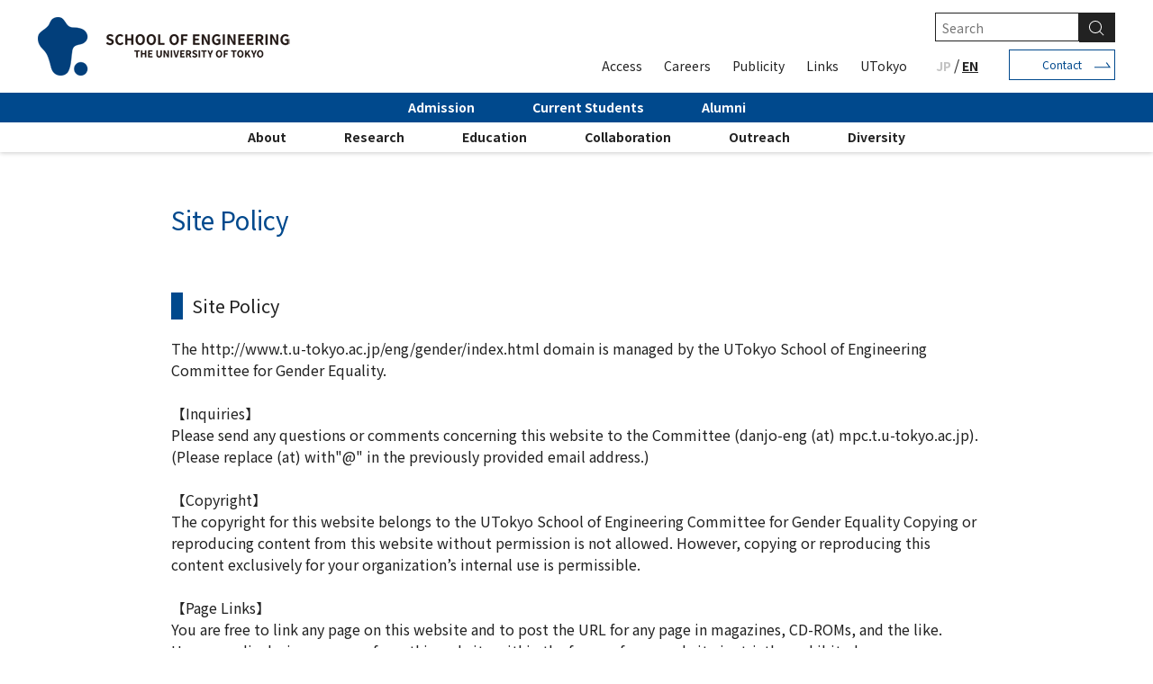

--- FILE ---
content_type: text/html; charset=UTF-8
request_url: https://www.t.u-tokyo.ac.jp/en/soe/diversity/gender/gpolicy
body_size: 5429
content:
<!doctype html><html lang="en"><head>  <meta name="google-site-verification" content="LwAvtJH7_Ev1pfhD7TeaLh30zJFHPTxpLwJPfM33XR0">  <meta charset="utf-8">  <meta http-equiv="X-UA-Compatible" content="IE=edge">  <meta name="description" content="">  <meta property="og:site_name" content="東京大学大学院工学系研究科・工学部">  <!-- <link rel="icon" type="image/png" href="https://www.t.u-tokyo.ac.jp/hubfs/favi-foe-1.png">  <link rel="apple-touch-icon" href="https://www.t.u-tokyo.ac.jp/hubfs/favi-foe-1.png"> -->  <!-- <link rel="icon" type="image/png" href="https://www.t.u-tokyo.ac.jp/hubfs/img/logo/icon/soe-.png">  <link rel="apple-touch-icon" href="https://www.t.u-tokyo.ac.jp/hubfs/img/logo/icon/soe-.png">  -->   <!-- 20221207 ブラウザトップタイトルバー に”| UTokyo-Eng”を追加 -->  <meta name="format-detection" content="telephone=no">  <title>Site Policy | UTokyo-Eng </title>  <!-- 20221207 ブラウザトップタイトルバー に”| UTokyo-Eng”を追加 -->   <link rel="preconnect" href="//fonts.googleapis.com">  <link rel="preconnect" href="//fonts.gstatic.com" crossorigin>  <link href="//fonts.googleapis.com/css2?family=Noto+Sans+JP:wght@100;400;500;700&amp;display=swap" rel="stylesheet">  <link href="//fonts.googleapis.com/css2?family=Lato:ital,wght@0,400;0,700;1,900&amp;display=swap" rel="stylesheet">  <link rel="stylesheet" href="https://www.t.u-tokyo.ac.jp/hubfs/hub_generated/template_assets/1/62252043681/1768369761878/template_reset.min.css" as="style">  <link rel="stylesheet" href="https://www.t.u-tokyo.ac.jp/hubfs/hub_generated/template_assets/1/64274524082/1768369767221/template_helpers.min.css" as="style">  <link rel="stylesheet" href="">  <link rel="stylesheet" href="//cdn.jsdelivr.net/npm/@splidejs/splide@3.6.9/dist/css/splide-core.min.css">  <link rel="stylesheet" href="https://www.t.u-tokyo.ac.jp/hubfs/hub_generated/template_assets/1/62250031513/1768369751868/template_style.min.css" as="style">  <link rel="stylesheet" href="https://www.t.u-tokyo.ac.jp/hubfs/hub_generated/template_assets/1/62250031513/1768369751868/template_style.min.css">     <link rel="stylesheet" href="https://www.t.u-tokyo.ac.jp/hubfs/hub_generated/template_assets/1/62422494246/1768369759275/template_soe.css">     <meta name="viewport" content="width=device-width, initial-scale=1">     <meta property="og:description" content="">  <meta property="og:title" content="Site Policy">  <meta name="twitter:description" content="">  <meta name="twitter:title" content="Site Policy">         <style> a.cta_button{-moz-box-sizing:content-box !important;-webkit-box-sizing:content-box !important;box-sizing:content-box !important;vertical-align:middle}.hs-breadcrumb-menu{list-style-type:none;margin:0px 0px 0px 0px;padding:0px 0px 0px 0px}.hs-breadcrumb-menu-item{float:left;padding:10px 0px 10px 10px}.hs-breadcrumb-menu-divider:before{content:'›';padding-left:10px}.hs-featured-image-link{border:0}.hs-featured-image{float:right;margin:0 0 20px 20px;max-width:50%}@media (max-width: 568px){.hs-featured-image{float:none;margin:0;width:100%;max-width:100%}}.hs-screen-reader-text{clip:rect(1px, 1px, 1px, 1px);height:1px;overflow:hidden;position:absolute !important;width:1px} </style>  <style><!-- Missing Template at Path: 'todai-feo-corp/templates/partials/components/bl_crossTable/style.css' --></style>        <!-- Added by GoogleTagManager integration --> <script> var _hsp = window._hsp = window._hsp || []; window.dataLayer = window.dataLayer || []; function gtag(){dataLayer.push(arguments);}  var useGoogleConsentModeV2 = true; var waitForUpdateMillis = 1000;    var hsLoadGtm = function loadGtm() {  if(window._hsGtmLoadOnce) {  return;  }   if (useGoogleConsentModeV2) {   gtag('set','developer_id.dZTQ1Zm',true);   gtag('consent', 'default', {  'ad_storage': 'denied',  'analytics_storage': 'denied',  'ad_user_data': 'denied',  'ad_personalization': 'denied',  'wait_for_update': waitForUpdateMillis  });   _hsp.push(['useGoogleConsentModeV2'])  }   (function(w,d,s,l,i){w[l]=w[l]||[];w[l].push({'gtm.start':  new Date().getTime(),event:'gtm.js'});var f=d.getElementsByTagName(s)[0],  j=d.createElement(s),dl=l!='dataLayer'?'&l='+l:'';j.async=true;j.src=  'https://www.googletagmanager.com/gtm.js?id='+i+dl;f.parentNode.insertBefore(j,f);  })(window,document,'script','dataLayer','GTM-M848WV3');   window._hsGtmLoadOnce = true; };  _hsp.push(['addPrivacyConsentListener', function(consent){  if(consent.allowed || (consent.categories && consent.categories.analytics)){  hsLoadGtm();  } }]);  </script>  <!-- /Added by GoogleTagManager integration -->   <link rel="canonical" href="https://www.t.u-tokyo.ac.jp/en/soe/diversity/gender/gpolicy">  <script type="application/ld+json"> {  "@context": "https://schema.org",  "@type": "WebSite",  "name": "東京大学大学院工学系研究科",  "url": "https://www.t.u-tokyo.ac.jp/" } </script> <script type="application/ld+json"> {  "@context": "https://schema.org",  "@type": "Organization",  "name": "東京大学大学院工学系研究科",  "url": "https://www.t.u-tokyo.ac.jp/",  "logo": "https://www.t.u-tokyo.ac.jp/hubfs/img/logo/logo_soe_01.svg" } </script> <meta property="og:url" content="https://www.t.u-tokyo.ac.jp/en/soe/diversity/gender/gpolicy"> <meta name="twitter:card" content="summary"> <meta http-equiv="content-language" content="en"> <link rel="alternate" hreflang="en" href="https://www.t.u-tokyo.ac.jp/en/soe/diversity/gender/gpolicy"> <link rel="alternate" hreflang="ja" href="https://www.t.u-tokyo.ac.jp/soe/diversity/gender/gpolicy">      <meta property="og:image" content="https://www.t.u-tokyo.ac.jp/hubfs/common/eng_og.jpeg">  <meta name="twitter:image" content="https://www.t.u-tokyo.ac.jp/hubfs/common/eng_og.jpeg"><meta name="generator" content="HubSpot"></head><body class="en">
<!--  Added by GoogleTagManager integration -->
<noscript><iframe src="https://www.googletagmanager.com/ns.html?id=GTM-M848WV3" height="0" width="0" style="display:none;visibility:hidden"></iframe></noscript>

<!-- /Added by GoogleTagManager integration -->

<!--URL:https://www.t.u-tokyo.ac.jp/en/soe/diversity/gender/gpolicy-->
  
  <div data-global-resource-path="todai-feo-corp/templates/partials/header_soe.html"><header id="header" class="header header_google_search">
  <div class="header_top">
    <div class="header_inner">
      <div class="header_logo">
        <div id="hs_cos_wrapper_header_logo" class="hs_cos_wrapper hs_cos_wrapper_widget hs_cos_wrapper_type_module widget-type-logo" style="" data-hs-cos-general-type="widget" data-hs-cos-type="module">
  






















  
  <span id="hs_cos_wrapper_header_logo_hs_logo_widget" class="hs_cos_wrapper hs_cos_wrapper_widget hs_cos_wrapper_type_logo" style="" data-hs-cos-general-type="widget" data-hs-cos-type="logo"><a href="/en/soe" id="hs-link-header_logo_hs_logo_widget" style="border-width:0px;border:0px;"><img src="https://www.t.u-tokyo.ac.jp/hs-fs/hubfs/img/logo/logo_soe02.png?width=280&amp;height=65&amp;name=logo_soe02.png" class="hs-image-widget " height="65" style="height: auto;width:280px;border-width:0px;border:0px;" width="280" alt="School of Engineering, UTokyo" title="School of Engineering, UTokyo" srcset="https://www.t.u-tokyo.ac.jp/hs-fs/hubfs/img/logo/logo_soe02.png?width=140&amp;height=33&amp;name=logo_soe02.png 140w, https://www.t.u-tokyo.ac.jp/hs-fs/hubfs/img/logo/logo_soe02.png?width=280&amp;height=65&amp;name=logo_soe02.png 280w, https://www.t.u-tokyo.ac.jp/hs-fs/hubfs/img/logo/logo_soe02.png?width=420&amp;height=98&amp;name=logo_soe02.png 420w, https://www.t.u-tokyo.ac.jp/hs-fs/hubfs/img/logo/logo_soe02.png?width=560&amp;height=130&amp;name=logo_soe02.png 560w, https://www.t.u-tokyo.ac.jp/hs-fs/hubfs/img/logo/logo_soe02.png?width=700&amp;height=163&amp;name=logo_soe02.png 700w, https://www.t.u-tokyo.ac.jp/hs-fs/hubfs/img/logo/logo_soe02.png?width=840&amp;height=195&amp;name=logo_soe02.png 840w" sizes="(max-width: 280px) 100vw, 280px"></a></span>
</div>
      </div>
      <div>
        <div class="header_search">
          <script async src="https://cse.google.com/cse.js?cx=a09f1e9499c7ae774">
          </script>
          <div class="gcse-searchbox-only"></div>
        </div>
        <div class="header_top_inner_bottom">
          <nav class="header_nav01">
            <span id="hs_cos_wrapper_soe_header_01" class="hs_cos_wrapper hs_cos_wrapper_widget hs_cos_wrapper_type_menu" style="" data-hs-cos-general-type="widget" data-hs-cos-type="menu"><div id="hs_menu_wrapper_soe_header_01" class="hs-menu-wrapper active-branch no-flyouts hs-menu-flow-horizontal" role="navigation" data-sitemap-name="header" data-menu-id="65466155074" aria-label="Navigation Menu">
 <ul role="menu">
  <li class="hs-menu-item hs-menu-depth-1" role="none"><a href="https://www.t.u-tokyo.ac.jp/en/soe/access" role="menuitem">Access</a></li>
  <li class="hs-menu-item hs-menu-depth-1" role="none"><a href="https://www.t.u-tokyo.ac.jp/en/recruit" role="menuitem">Careers</a></li>
  <li class="hs-menu-item hs-menu-depth-1" role="none"><a href="https://www.t.u-tokyo.ac.jp/en/soe/public-relations" role="menuitem">Publicity</a></li>
  <li class="hs-menu-item hs-menu-depth-1" role="none"><a href="https://www.t.u-tokyo.ac.jp/en/soe/link" role="menuitem">Links</a></li>
  <li class="hs-menu-item hs-menu-depth-1" role="none"><a href="https://www.u-tokyo.ac.jp/en/index.html" role="menuitem" target="_blank" rel="noopener">UTokyo</a></li>
 </ul>
</div></span>
          </nav>

           


            <div class="lang_wrapper">
              
                 <a href="https://www.t.u-tokyo.ac.jp/en/soe/diversity/gender/gpolicy?hsLang=ja">JP</a>
                <span>/</span>
                <p>EN</p> 
              
            </div>
          


          
          <a href="/en/contact" class="btn header_btn">Contact</a>
          
          


          <div id="js-nav_toggle" class="nav_toggle">
            <div class="btn-trigger" id="btn01">
              <span></span>
              <span></span>
              <span></span>
            </div>
          </div>
        </div>
      </div>
    </div>
  </div>

  <div class="header_middle">
    <div class="header_inner">
      <nav class="header_nav02">
        <span id="hs_cos_wrapper_soe_header_02" class="hs_cos_wrapper hs_cos_wrapper_widget hs_cos_wrapper_type_menu" style="" data-hs-cos-general-type="widget" data-hs-cos-type="menu"><div id="hs_menu_wrapper_soe_header_02" class="hs-menu-wrapper active-branch no-flyouts hs-menu-flow-horizontal" role="navigation" data-sitemap-name="header" data-menu-id="65463962720" aria-label="Navigation Menu">
 <ul role="menu">
  <li class="hs-menu-item hs-menu-depth-1" role="none"><a href="https://www.t.u-tokyo.ac.jp/en/soe/admission" role="menuitem">Admission</a></li>
  <li class="hs-menu-item hs-menu-depth-1" role="none"><a href="https://www.t.u-tokyo.ac.jp/en/soe/for-utstdnt" role="menuitem">Current Students</a></li>
  <li class="hs-menu-item hs-menu-depth-1" role="none"><a href="https://www.t.u-tokyo.ac.jp/en/soe/for-alumni" role="menuitem">Alumni</a></li>
 </ul>
</div></span>
      </nav>
    </div>
  </div>

  <div class="header_bottom">
    <div class="header_inner">
      <nav class="header_nav03">
        <span id="hs_cos_wrapper_soe_header_03" class="hs_cos_wrapper hs_cos_wrapper_widget hs_cos_wrapper_type_menu" style="" data-hs-cos-general-type="widget" data-hs-cos-type="menu"><div id="hs_menu_wrapper_soe_header_03" class="hs-menu-wrapper active-branch no-flyouts hs-menu-flow-horizontal" role="navigation" data-sitemap-name="header" data-menu-id="65464402027" aria-label="Navigation Menu">
 <ul role="menu">
  <li class="hs-menu-item hs-menu-depth-1" role="none"><a href="https://www.t.u-tokyo.ac.jp/en/soe/about_eng" role="menuitem">About</a></li>
  <li class="hs-menu-item hs-menu-depth-1" role="none"><a href="https://www.t.u-tokyo.ac.jp/en/soe/research" role="menuitem">Research</a></li>
  <li class="hs-menu-item hs-menu-depth-1" role="none"><a href="https://www.t.u-tokyo.ac.jp/en/soe/education" role="menuitem">Education</a></li>
  <li class="hs-menu-item hs-menu-depth-1" role="none"><a href="https://www.t.u-tokyo.ac.jp/en/soe/cooperation-eng" role="menuitem">Collaboration</a></li>
  <li class="hs-menu-item hs-menu-depth-1" role="none"><a href="https://www.t.u-tokyo.ac.jp/en/soe/activity/outreach" role="menuitem">Outreach</a></li>
  <li class="hs-menu-item hs-menu-depth-1" role="none"><a href="https://www.t.u-tokyo.ac.jp/en/soe/diversity" role="menuitem">Diversity</a></li>
 </ul>
</div></span>
      </nav>
    </div>
  </div>

  <div class="sp_header_nav">
    <nav class="sp_header_nav02">
      <span id="hs_cos_wrapper_soe_header_02" class="hs_cos_wrapper hs_cos_wrapper_widget hs_cos_wrapper_type_menu" style="" data-hs-cos-general-type="widget" data-hs-cos-type="menu"><div id="hs_menu_wrapper_soe_header_02" class="hs-menu-wrapper active-branch no-flyouts hs-menu-flow-horizontal" role="navigation" data-sitemap-name="header" data-menu-id="65463962720" aria-label="Navigation Menu">
 <ul role="menu">
  <li class="hs-menu-item hs-menu-depth-1" role="none"><a href="https://www.t.u-tokyo.ac.jp/en/soe/admission" role="menuitem">Admission</a></li>
  <li class="hs-menu-item hs-menu-depth-1" role="none"><a href="https://www.t.u-tokyo.ac.jp/en/soe/for-utstdnt" role="menuitem">Current Students</a></li>
  <li class="hs-menu-item hs-menu-depth-1" role="none"><a href="https://www.t.u-tokyo.ac.jp/en/soe/for-alumni" role="menuitem">Alumni</a></li>
 </ul>
</div></span>
    </nav>
    <nav class="sp_header_nav03">
      <span id="hs_cos_wrapper_soe_header_03" class="hs_cos_wrapper hs_cos_wrapper_widget hs_cos_wrapper_type_menu" style="" data-hs-cos-general-type="widget" data-hs-cos-type="menu"><div id="hs_menu_wrapper_soe_header_03" class="hs-menu-wrapper active-branch no-flyouts hs-menu-flow-horizontal" role="navigation" data-sitemap-name="header" data-menu-id="65464402027" aria-label="Navigation Menu">
 <ul role="menu">
  <li class="hs-menu-item hs-menu-depth-1" role="none"><a href="https://www.t.u-tokyo.ac.jp/en/soe/about_eng" role="menuitem">About</a></li>
  <li class="hs-menu-item hs-menu-depth-1" role="none"><a href="https://www.t.u-tokyo.ac.jp/en/soe/research" role="menuitem">Research</a></li>
  <li class="hs-menu-item hs-menu-depth-1" role="none"><a href="https://www.t.u-tokyo.ac.jp/en/soe/education" role="menuitem">Education</a></li>
  <li class="hs-menu-item hs-menu-depth-1" role="none"><a href="https://www.t.u-tokyo.ac.jp/en/soe/cooperation-eng" role="menuitem">Collaboration</a></li>
  <li class="hs-menu-item hs-menu-depth-1" role="none"><a href="https://www.t.u-tokyo.ac.jp/en/soe/activity/outreach" role="menuitem">Outreach</a></li>
  <li class="hs-menu-item hs-menu-depth-1" role="none"><a href="https://www.t.u-tokyo.ac.jp/en/soe/diversity" role="menuitem">Diversity</a></li>
 </ul>
</div></span>
    </nav>
    <nav class="sp_header_nav04">
      <span id="hs_cos_wrapper_soe_header_01" class="hs_cos_wrapper hs_cos_wrapper_widget hs_cos_wrapper_type_menu" style="" data-hs-cos-general-type="widget" data-hs-cos-type="menu"><div id="hs_menu_wrapper_soe_header_01" class="hs-menu-wrapper active-branch no-flyouts hs-menu-flow-horizontal" role="navigation" data-sitemap-name="header" data-menu-id="65466155074" aria-label="Navigation Menu">
 <ul role="menu">
  <li class="hs-menu-item hs-menu-depth-1" role="none"><a href="https://www.t.u-tokyo.ac.jp/en/soe/access" role="menuitem">Access</a></li>
  <li class="hs-menu-item hs-menu-depth-1" role="none"><a href="https://www.t.u-tokyo.ac.jp/en/recruit" role="menuitem">Careers</a></li>
  <li class="hs-menu-item hs-menu-depth-1" role="none"><a href="https://www.t.u-tokyo.ac.jp/en/soe/public-relations" role="menuitem">Publicity</a></li>
  <li class="hs-menu-item hs-menu-depth-1" role="none"><a href="https://www.t.u-tokyo.ac.jp/en/soe/link" role="menuitem">Links</a></li>
  <li class="hs-menu-item hs-menu-depth-1" role="none"><a href="https://www.u-tokyo.ac.jp/en/index.html" role="menuitem" target="_blank" rel="noopener">UTokyo</a></li>
 </ul>
</div></span>
    </nav>
    <div class="official">
      <a href="https://www.u-tokyo.ac.jp/ja/index.html" target="_blank">東京大学</a>
    </div>
    
    
      <div class="lang_wrapper">
        
        <a href="https://www.t.u-tokyo.ac.jp/en/soe/diversity/gender/gpolicy?hsLang=ja">JP</a>
          <span>/</span>
         <p>EN</p> 
         
      </div>
     

    
      
      <a href="/en/contact" class="btn header_btn">Contact</a>
      
    
    <div class="header_search">
      <div class="gcse-searchbox-only"></div>
    </div>
  </div>
</header></div>
  

  <main class="mainContents"><div id="commonPage">
    <div class="ly_cont">
      <h2 class="el_lv2Heading hp_mt60 md_mt40">Site Policy</h2><div class="container-fluid">
<div class="row-fluid-wrapper">
<div class="row-fluid">
<div class="span12 widget-span widget-type-cell " style="" data-widget-type="cell" data-x="0" data-w="12">

<div class="row-fluid-wrapper row-depth-1 row-number-1 dnd-section">
<div class="row-fluid ">
<div class="span12 widget-span widget-type-custom_widget dnd-module" style="" data-widget-type="custom_widget" data-x="0" data-w="12">
<div id="hs_cos_wrapper_widget_1643119156541" class="hs_cos_wrapper hs_cos_wrapper_widget hs_cos_wrapper_type_module" style="" data-hs-cos-general-type="widget" data-hs-cos-type="module"><h3 class="el_lv3Heading hp_mt60 md_mt40"> Site Policy </h3></div>

</div><!--end widget-span -->
</div><!--end row-->
</div><!--end row-wrapper -->

<div class="row-fluid-wrapper row-depth-1 row-number-2 dnd-section">
<div class="row-fluid ">
<div class="span12 widget-span widget-type-cell dnd-column" style="" data-widget-type="cell" data-x="0" data-w="12">

<div class="row-fluid-wrapper row-depth-1 row-number-3 dnd-row">
<div class="row-fluid ">
<div class="span12 widget-span widget-type-custom_widget dnd-module" style="" data-widget-type="custom_widget" data-x="0" data-w="12">
<div id="hs_cos_wrapper_widget_1643121379506" class="hs_cos_wrapper hs_cos_wrapper_widget hs_cos_wrapper_type_module" style="" data-hs-cos-general-type="widget" data-hs-cos-type="module"><div class="bl_wysiwyg hp_mt20 md_mt20"><p xmlns="">The http://www.t.u-tokyo.ac.jp/eng/gender/index.html domain is managed by the UTokyo School of Engineering Committee for Gender Equality.</p><p xmlns="">&nbsp;</p><p xmlns="">【Inquiries】<br>Please send any questions or comments concerning this website to the Committee (danjo-eng (at) mpc.t.u-tokyo.ac.jp). (Please replace (at) with"@" in the previously provided email address.)</p><p xmlns="">&nbsp;</p><p xmlns="">【Copyright】<br>The copyright for this website belongs to the UTokyo School of Engineering Committee for Gender Equality Copying or reproducing content from this website without permission is not allowed. However, copying or reproducing this content exclusively for your organization’s internal use is permissible.</p><p xmlns="">&nbsp;</p><p xmlns="">【Page Links】<br>You are free to link any page on this website and to post the URL for any page in magazines, CD-ROMs, and the like. However, displaying any page from this website within the frame of your website is strictly prohibited.</p><p xmlns="">&nbsp;</p><p xmlns="">【External Links】<br>The University of Tokyo is not responsible for the content of external links on this website. Furthermore, we do not accept requests to post external links on this website.</p></div> <!-- /.bl_wysiwyg --></div>

</div><!--end widget-span -->
</div><!--end row-->
</div><!--end row-wrapper -->

</div><!--end widget-span -->
</div><!--end row-->
</div><!--end row-wrapper -->

<div class="row-fluid-wrapper row-depth-1 row-number-4 dnd-section">
<div class="row-fluid ">
<div class="span12 widget-span widget-type-cell dnd-column" style="" data-widget-type="cell" data-x="0" data-w="12">

<div class="row-fluid-wrapper row-depth-1 row-number-5 dnd-row">
<div class="row-fluid ">
<div class="span12 widget-span widget-type-custom_widget dnd-module" style="" data-widget-type="custom_widget" data-x="0" data-w="12">
<div id="hs_cos_wrapper_widget_1643118966062" class="hs_cos_wrapper hs_cos_wrapper_widget hs_cos_wrapper_type_module" style="" data-hs-cos-general-type="widget" data-hs-cos-type="module"><h3 class="el_lv3Heading hp_mt20 md_mt20"> Index </h3></div>

</div><!--end widget-span -->
</div><!--end row-->
</div><!--end row-wrapper -->

</div><!--end widget-span -->
</div><!--end row-->
</div><!--end row-wrapper -->

<div class="row-fluid-wrapper row-depth-1 row-number-6 dnd-section">
<div class="row-fluid ">
<div class="span12 widget-span widget-type-cell dnd-column" style="" data-widget-type="cell" data-x="0" data-w="12">

<div class="row-fluid-wrapper row-depth-1 row-number-7 dnd-row">
<div class="row-fluid ">
<div class="span12 widget-span widget-type-custom_widget dnd-module" style="" data-widget-type="custom_widget" data-x="0" data-w="12">
<div id="hs_cos_wrapper_widget_1643841327225" class="hs_cos_wrapper hs_cos_wrapper_widget hs_cos_wrapper_type_module" style="" data-hs-cos-general-type="widget" data-hs-cos-type="module"><div class="mod_linklistbtn hp_mt20 md_mt20">
  <ul class="mod_linklistbtnList">
    
    <li class="mod_linklistbtnList-item">
      <a href="https://www.t.u-tokyo.ac.jp/en/soe/diversity/gender">Committee for the Gender Equality</a>
    </li>
    
    <li class="mod_linklistbtnList-item">
      <a href="https://www.t.u-tokyo.ac.jp/en/soe/diversity/gender/g-activity">Committee Activities</a>
    </li>
    
    <li class="mod_linklistbtnList-item">
      <a href="https://www.t.u-tokyo.ac.jp/en/soe/diversity/gender/gmember">Committee Members</a>
    </li>
    
    <li class="mod_linklistbtnList-item">
      <a href="https://www.t.u-tokyo.ac.jp/en/soe/diversity/gender/g-event">News &amp; Events</a>
    </li>
    
    <li class="mod_linklistbtnList-item">
      <a href="https://www.t.u-tokyo.ac.jp/en/soe/diversity/gender/g-news">For Female Junior and High-school Students</a>
    </li>
    
    <li class="mod_linklistbtnList-item">
      <a href="https://www.t.u-tokyo.ac.jp/en/soe/diversity/gender/g-pickup">Women in Engineering</a>
    </li>
    
    <li class="mod_linklistbtnList-item">
      <a href="https://www.t.u-tokyo.ac.jp/en/soe/diversity/gender/g-researcher">Researcher Support</a>
    </li>
    
    <li class="mod_linklistbtnList-item">
      <a href="https://www.t.u-tokyo.ac.jp/en/soe/diversity/gender/g-life">Life Event Support</a>
    </li>
    
    <li class="mod_linklistbtnList-item">
      <a href="https://www.t.u-tokyo.ac.jp/en/soe/diversity/gender/g-harassment">Harassment Consultation</a>
    </li>
    
  </ul>
</div></div>

</div><!--end widget-span -->
</div><!--end row-->
</div><!--end row-wrapper -->

</div><!--end widget-span -->
</div><!--end row-->
</div><!--end row-wrapper -->

</div><!--end widget-span -->
</div>
</div>
</div></div>
  </div>

  
  <div id="hs_cos_wrapper_module_16472263845043" class="hs_cos_wrapper hs_cos_wrapper_widget hs_cos_wrapper_type_module" style="" data-hs-cos-general-type="widget" data-hs-cos-type="module"><section class="section top_links">
  <div class="section_inner">
    <div class="section_title">
      <h2>LINKS</h2>
      <span>-</span>
    </div>

    <ul class="links_list">
      
      <li class="links_list_item"><a href="https://www.cerpo.t.u-tokyo.ac.jp/">
        
        <picture class="links_list_image">
          <img src="https://www.t.u-tokyo.ac.jp/hubfs/cepro.png" alt="" target="_blank">
        </picture>
        
        Corporate &amp; External Relations Planning Office
      </a></li>
      
      <li class="links_list_item"><a href="https://ut-ttime.net/">
        
        <picture class="links_list_image">
          <img src="https://www.t.u-tokyo.ac.jp/hubfs/ttime.png" alt="" target="_blank">
        </picture>
        
        <span style="font-size:0.7em">Site for Public relations activities by students of the Faculty of Engineering
      </span></a></li>
      
      <li class="links_list_item"><a href="https://park.itc.u-tokyo.ac.jp/createthefuture/">
        
        CREATE THE FUTURE<br><span style="font-size:0.7em">Young Researchers at School of Engineering Talk about Impulses and the Future!
      </span></a></li>
      
      <li class="links_list_item"><a href="https://iacollabedu.t.u-tokyo.ac.jp/">
        
        <picture class="links_list_image">
          <img src="https://www.t.u-tokyo.ac.jp/hubfs/soe.png" alt="" target="_blank">
        </picture>
        
        SOE, UTOKYO INDUSTORY - ACADEMIA EDUCATION
      </a></li>
      
    </ul>
  </div>
</section></div>
  </main>

  
  <div data-global-resource-path="todai-feo-corp/templates/partials/footer_soe.html"><footer id="footer" class="footer">
  <div class="footer_top">
    <div class="footer_inner">
      <div class="footer_block">
        <div class="footer_logo">
          <div id="hs_cos_wrapper_footer_logo" class="hs_cos_wrapper hs_cos_wrapper_widget hs_cos_wrapper_type_module widget-type-logo" style="" data-hs-cos-general-type="widget" data-hs-cos-type="module">
  






















  
  <span id="hs_cos_wrapper_footer_logo_hs_logo_widget" class="hs_cos_wrapper hs_cos_wrapper_widget hs_cos_wrapper_type_logo" style="" data-hs-cos-general-type="widget" data-hs-cos-type="logo"><a href="https://www.u-tokyo.ac.jp/en/index.html" target="_blank" id="hs-link-footer_logo_hs_logo_widget" rel="noopener" style="border-width:0px;border:0px;"><img src="https://www.t.u-tokyo.ac.jp/hs-fs/hubfs/img/logo/toudaiLogo.png?width=180&amp;height=47&amp;name=toudaiLogo.png" class="hs-image-widget " height="47" style="height: auto;width:180px;border-width:0px;border:0px;" width="180" alt="東京大学｜The University Of Tokyo" title="東京大学｜The University Of Tokyo" srcset="https://www.t.u-tokyo.ac.jp/hs-fs/hubfs/img/logo/toudaiLogo.png?width=90&amp;height=24&amp;name=toudaiLogo.png 90w, https://www.t.u-tokyo.ac.jp/hs-fs/hubfs/img/logo/toudaiLogo.png?width=180&amp;height=47&amp;name=toudaiLogo.png 180w, https://www.t.u-tokyo.ac.jp/hs-fs/hubfs/img/logo/toudaiLogo.png?width=270&amp;height=71&amp;name=toudaiLogo.png 270w, https://www.t.u-tokyo.ac.jp/hs-fs/hubfs/img/logo/toudaiLogo.png?width=360&amp;height=94&amp;name=toudaiLogo.png 360w, https://www.t.u-tokyo.ac.jp/hs-fs/hubfs/img/logo/toudaiLogo.png?width=450&amp;height=118&amp;name=toudaiLogo.png 450w, https://www.t.u-tokyo.ac.jp/hs-fs/hubfs/img/logo/toudaiLogo.png?width=540&amp;height=141&amp;name=toudaiLogo.png 540w" sizes="(max-width: 180px) 100vw, 180px"></a></span>
</div>
        </div>
        <nav class="footer_nav">
          <span id="hs_cos_wrapper_footer" class="hs_cos_wrapper hs_cos_wrapper_widget hs_cos_wrapper_type_menu" style="" data-hs-cos-general-type="widget" data-hs-cos-type="menu"><div id="hs_menu_wrapper_footer" class="hs-menu-wrapper active-branch no-flyouts hs-menu-flow-horizontal" role="navigation" data-sitemap-name="footer" data-menu-id="65811059503" aria-label="Navigation Menu">
 <ul role="menu">
  <li class="hs-menu-item hs-menu-depth-1" role="none"><a href="https://www.t.u-tokyo.ac.jp/en/policy" role="menuitem">Policy</a></li>
 </ul>
</div></span>
        </nav>
      </div>

      <div id="hs_cos_wrapper_module_16401555844323" class="hs_cos_wrapper hs_cos_wrapper_widget hs_cos_wrapper_type_module" style="" data-hs-cos-general-type="widget" data-hs-cos-type="module"><div class="footer_block">
  <ul class="footer_sns_list">
    
    <li class="footer_sns_list_item"><a href="https://twitter.com/Eng_Univ_Tokyo">
      <picture>
        <img src="https://www.t.u-tokyo.ac.jp/hs-fs/hubfs/img/logo/logo-black100px.png?width=24&amp;height=25&amp;name=logo-black100px.png" alt="logo-black100px" width="24" height="25" srcset="https://www.t.u-tokyo.ac.jp/hs-fs/hubfs/img/logo/logo-black100px.png?width=12&amp;height=13&amp;name=logo-black100px.png 12w, https://www.t.u-tokyo.ac.jp/hs-fs/hubfs/img/logo/logo-black100px.png?width=24&amp;height=25&amp;name=logo-black100px.png 24w, https://www.t.u-tokyo.ac.jp/hs-fs/hubfs/img/logo/logo-black100px.png?width=36&amp;height=38&amp;name=logo-black100px.png 36w, https://www.t.u-tokyo.ac.jp/hs-fs/hubfs/img/logo/logo-black100px.png?width=48&amp;height=50&amp;name=logo-black100px.png 48w, https://www.t.u-tokyo.ac.jp/hs-fs/hubfs/img/logo/logo-black100px.png?width=60&amp;height=63&amp;name=logo-black100px.png 60w, https://www.t.u-tokyo.ac.jp/hs-fs/hubfs/img/logo/logo-black100px.png?width=72&amp;height=75&amp;name=logo-black100px.png 72w" sizes="(max-width: 24px) 100vw, 24px">
      </picture>
    </a></li>
    
    <li class="footer_sns_list_item"><a href="https://www.facebook.com/UTokyo.Eng">
      <picture>
        <img src="https://www.t.u-tokyo.ac.jp/hs-fs/hubfs/img/facebook.png?width=30&amp;height=30&amp;name=facebook.png" alt="facebook" width="30" height="30" srcset="https://www.t.u-tokyo.ac.jp/hs-fs/hubfs/img/facebook.png?width=15&amp;height=15&amp;name=facebook.png 15w, https://www.t.u-tokyo.ac.jp/hs-fs/hubfs/img/facebook.png?width=30&amp;height=30&amp;name=facebook.png 30w, https://www.t.u-tokyo.ac.jp/hs-fs/hubfs/img/facebook.png?width=45&amp;height=45&amp;name=facebook.png 45w, https://www.t.u-tokyo.ac.jp/hs-fs/hubfs/img/facebook.png?width=60&amp;height=60&amp;name=facebook.png 60w, https://www.t.u-tokyo.ac.jp/hs-fs/hubfs/img/facebook.png?width=75&amp;height=75&amp;name=facebook.png 75w, https://www.t.u-tokyo.ac.jp/hs-fs/hubfs/img/facebook.png?width=90&amp;height=90&amp;name=facebook.png 90w" sizes="(max-width: 30px) 100vw, 30px">
      </picture>
    </a></li>
    
  </ul>
  
</div></div>
    </div>
  </div>
  <div class="footer_bottom">
    <p class="copyright">©The University of Tokyo</p>
  </div>
</footer></div>
  <script src="//code.jquery.com/jquery-3.6.0.min.js" integrity="sha256-/xUj+3OJU5yExlq6GSYGSHk7tPXikynS7ogEvDej/m4=" crossorigin="anonymous"></script>
<script src="//cdn.jsdelivr.net/npm/@splidejs/splide@3.6.9/dist/js/splide.min.js"></script>
<script src="https://www.t.u-tokyo.ac.jp/hubfs/hub_generated/template_assets/1/62252077150/1768369758436/template_common.min.js"></script>
<!-- HubSpot performance collection script -->
<script defer src="/hs/hsstatic/content-cwv-embed/static-1.1293/embed.js"></script>
<script>
var hsVars = hsVars || {}; hsVars['language'] = 'en';
</script>

<script src="/hs/hsstatic/cos-i18n/static-1.53/bundles/project.js"></script>
<!-- Start of HubSpot Analytics Code --><script type="text/javascript">var _hsq = _hsq || [];_hsq.push(["setContentType", "standard-page"]);_hsq.push(["setCanonicalUrl", "https:\/\/www.t.u-tokyo.ac.jp\/en\/soe\/diversity\/gender\/gpolicy"]);_hsq.push(["setPageId", "65539568940"]);_hsq.push(["setContentMetadata", { "contentPageId": 65365388684, "legacyPageId": "65539568940", "contentFolderId": null, "contentGroupId": null, "abTestId": null, "languageVariantId": 65539568940, "languageCode": "en", }]);</script><script type="text/javascript" id="hs-script-loader" async defer src="/hs/scriptloader/20511701.js"></script><!-- End of HubSpot Analytics Code --><script type="text/javascript">var hsVars = { render_id: "3e5a326a-2ca3-479e-8d84-588a5a66eae1", ticks: 1768369932568, page_id: 65539568940,  content_group_id: 0, portal_id: 20511701, app_hs_base_url: "https://app-na2.hubspot.com", cp_hs_base_url: "https://cp-na2.hubspot.com", language: "en", analytics_page_type: "standard-page", scp_content_type: "", analytics_page_id: "65539568940", category_id: 1, folder_id: 0, is_hubspot_user: false}</script><script defer src="/hs/hsstatic/HubspotToolsMenu/static-1.432/js/index.js"></script>
</body></html>

--- FILE ---
content_type: text/css
request_url: https://www.t.u-tokyo.ac.jp/hubfs/hub_generated/template_assets/1/62250031513/1768369751868/template_style.min.css
body_size: 5058
content:
body{color:#222;font-family:Noto Sans JP,sans-serif;min-width:768px;width:100%}@media screen and (max-width:767px){body{min-width:320px;overflow-x:hidden}}a{color:teal;text-decoration:none;transition-duration:.5s}a:hover{opacity:.7;text-decoration:underline}ol.style-decimal,ul.style-disc{margin:1rem 0;padding-left:1.5rem}ul.style-disc li{list-style:disc}ol.style-decimal li{list-style:decimal}dl.style-normal{margin:1rem 0;padding-left:1.5rem}dl.style-normal dt{font-weight:700;margin:0 0 .5rem;padding:0}dl.style-normal dd{margin-left:1rem}.bl_wysiwyg li,.bl_wysiwyg ul{list-style:inherit}.bl_wysiwyg ol,.bl_wysiwyg ul{padding-left:1.5em}.bl_wysiwyg ol ol,.bl_wysiwyg ol ul,.bl_wysiwyg ul ol,.bl_wysiwyg ul ul{margin:.5em auto}form{margin:1rem auto;width:90%}form *{box-sizing:border-box}.hs-form-field,fieldset{line-height:1.5;margin-bottom:16px!important;max-width:none!important;width:100%}fieldset input:not(input[type=radio]):not(input[type=checkbox]),fieldset select,fieldset textarea{border:1px solid #999;border-radius:8px;padding:8px;width:100%!important}fieldset label{display:block;margin-bottom:8px}fieldset label .hs-form-required{color:red}.inputs-list li{display:inline-block;margin-right:32px}.inputs-list li input{margin-right:5px}.hs_error_rollup .inputs-list li{color:#d00;display:block;font-weight:700;margin-right:0;text-align:center;width:100%}a.hs-button,input[type=submit]{background:#777;border:none;border-radius:8px;color:#fff;cursor:pointer;display:block;font-weight:700;margin:32px auto 0;min-width:240px;padding:1rem;text-align:center;width:24%}a.hs-button:hover,input[type=submit]:hover{opacity:.7;text-decoration:none}.hs-error-msg{color:#d00}#header{background-color:#fff;box-shadow:0 1px 5px #ccc;left:0;min-width:768px;position:absolute;top:0;width:100%;z-index:100}@media screen and (max-width:767px){#header{max-height:100%;min-width:auto;overflow-y:auto}}.header_inner{align-items:center;display:flex;margin:0 auto;max-width:1196px;width:100%}.header_bottom .header_inner,.header_middle .header_inner{max-width:100%}.header_top{background-color:#fff}.header_top .header_inner{justify-content:flex-start;margin:0 auto;padding:14px 0;position:relative}@media screen and (max-width:767px){.header_top .header_inner{padding:0 0 0 25px}}.header_logo{margin-right:auto}@media screen and (max-width:767px){.header_logo{width:170px}}.header_logo a{display:block;transition-duration:.5s}.header_logo a:hover{opacity:.5}.header_nav01{margin-right:20px}@media screen and (max-width:767px){.header_nav01{display:none}}.header_nav01 ul:not(.hs-menu-children-wrapper){display:flex}.header_nav01 ul:not(.hs-menu-children-wrapper) li{margin:0 6px}.header_nav01 ul:not(.hs-menu-children-wrapper) a{color:#222;font-size:14px;padding:6px}.header_nav01 ul:not(.hs-menu-children-wrapper) a:hover{opacity:.5}.lang_wrapper{align-items:flex-end;display:flex;margin-right:34px}@media screen and (max-width:767px){.lang_wrapper{display:none;margin-right:0}}.lang_wrapper a,.lang_wrapper p{font-size:14px;font-weight:700}.lang_wrapper p{text-decoration:underline}.lang_wrapper span{margin:0 3px}.lang_wrapper a{color:#c4c4c4}.lang_wrapper a:hover{color:#222}.header_btn{display:block;font-size:12px;padding:7px 36px;position:relative;text-align:center}@media screen and (max-width:767px){.header_btn{display:none}}.header_btn:after{background-repeat:no-repeat;background-size:100% 100%;content:"";height:8px;position:absolute;right:3px;top:calc(50% - 4px);transition-duration:.5s;width:20px}.header_btn:hover{color:#fff}.header_btn:hover:after{background-image:url(https://20511701.fs1.hubspotusercontent-na2.net/hubfs/20511701/img/icon_arrow_right_white_01.svg)}.header_middle{position:relative}@media screen and (max-width:767px){.header_middle{display:none}}.header_middle .header_inner{justify-content:center}.header_nav02 ul:not(.hs-menu-children-wrapper){align-items:center;display:flex;justify-content:center}.header_nav02 ul:not(.hs-menu-children-wrapper)>li{margin:0 26px}.header_nav02 ul:not(.hs-menu-children-wrapper) a{color:#fff;display:inline-block;font-size:14px;font-weight:700;padding:6px;transition-duration:.5s}.header_nav02 ul:not(.hs-menu-children-wrapper) a:hover{opacity:.5}.header_inner .hs-menu-children-wrapper{display:none;flex-wrap:wrap;justify-content:center;left:auto;margin:0 auto;padding:10px;position:absolute;right:auto;top:33px;z-index:1}.header_nav03 ul:not(.hs-menu-children-wrapper) .hs-menu-depth-2 a{color:#fff}.header_inner .hs-menu-depth-2{display:block;padding:3px 0}.header_inner ul:not(.hs-menu-children-wrapper) .hs-menu-children-wrapper a{padding:0 16px}.header_inner ul:not(.hs-menu-children-wrapper) .hs-menu-children-wrapper li:last-of-type a{border-right:0}.header_bottom{background-color:#fff;position:relative}@media screen and (max-width:767px){.header_bottom{display:none}}.header_bottom .header_inner{justify-content:center}.header_nav03 ul:not(.hs-menu-children-wrapper){align-items:center;display:flex;justify-content:center}.header_nav03 ul:not(.hs-menu-children-wrapper)>li{margin:0 26px}.header_nav03 ul:not(.hs-menu-children-wrapper) a{color:#222;display:inline-block;font-size:14px;font-weight:700;padding:6px;transition-duration:.5s}.header_nav03 ul:not(.hs-menu-children-wrapper) a:hover{opacity:.5}.nav_toggle{display:none}@media screen and (max-width:767px){.nav_toggle{align-items:center;display:flex;height:62px;justify-content:center;width:62px}.btn-trigger{cursor:pointer;height:26px;position:relative;width:33px}.btn-trigger span{background-color:#fff;height:2px;left:0;position:absolute;width:100%}.btn-trigger,.btn-trigger span{box-sizing:border-box;display:inline-block;transition:all .5s}.btn-trigger span:first-of-type{top:0}.btn-trigger span:nth-of-type(2){top:calc(50% - 1px)}.btn-trigger span:nth-of-type(3){bottom:0}#btn01.active span:first-of-type{transform:translateY(12px) rotate(-45deg)}#btn01.active span:nth-of-type(2){opacity:0}#btn01.active span:nth-of-type(3){transform:translateY(-12px) rotate(45deg)}}.sp_header_nav{background-color:#fff;display:none;overflow:hidden;padding-bottom:50px}.sp_header_nav .hs-menu-item a{display:block;font-size:14px;line-height:20px}.sp_header_nav .hs-menu-depth-1>a{border-bottom:1px solid #fff;font-weight:700;padding:8px}.sp_header_nav .hs-menu-depth-1>a.open{border-bottom:0}.sp_header_nav .hs-item-has-children>a{position:relative}.sp_header_nav .hs-item-has-children>a:after{background-size:100% 100%;content:"";height:10px;position:absolute;right:8px;top:calc(50% - 5px);width:15px}.sp_header_nav .hs-menu-depth-2{padding:0 8px}.sp_header_nav .hs-menu-depth-2>a{padding:8px 0}.sp_header_nav .hs-menu-children-wrapper{display:none}.sp_header_nav .hs-menu-children-wrapper>li{border-bottom:1px solid #fff}.sp_header_nav .hs-menu-children-wrapper>li:last-of-type{border-bottom:0}.sp_header_nav04 ul{display:grid;grid-template-columns:1fr 1fr}.sp_header_nav04 li{text-align:center}.sp_header_nav04 li:last-of-type{display:none}.sp_header_nav .official{margin:16px 0 8px;text-align:center}.sp_header_nav .official a{color:#222;font-size:14px;font-weight:700;padding:8px}.sp_header_nav .lang_wrapper{display:flex;justify-content:center;margin-bottom:12px}.sp_header_nav .header_btn{display:block;margin:0 auto;width:40%}.header_top_inner_bottom{align-items:center;display:flex;justify-content:flex-start}.header_search{margin-left:auto;width:200px}.header_google_search .gsc-search-button{background-color:#222;background-image:url(https://20511701.fs1.hubspotusercontent-na2.net/hubfs/20511701/ico_search.svg);background-position:8px 6px;background-repeat:no-repeat;border-radius:0;border-width:0;cursor:pointer;height:33px;margin:0;outline:none!important;padding:0;width:40px}.header_google_search .gsc-search-button:hover{background-color:#222!important}.gssb_e,.header_google_search .gsc-search-button svg{display:none!important}.header_google_search .gsc-control-cse,.header_google_search table.gsc-search-box td.gsc-input{padding:0}.header_google_search input{background-image:none!important;border-radius:0;font-size:14px;padding:4px!important}.header_google_search .gsst_a .gscb_a{color:#222!important}.header_google_search .gsc-input-box{border-color:#222}.header_google_search .gsib_a{padding:3px}.header_google_search table.gsc-search-box{margin-bottom:8px}.header_google_search .gsc-input-box{border-radius:0}@media screen and (max-width:767px){.header_google_search .header-top .header_search,.header_search{display:none}.header_google_search .sp_header_nav .header_search{display:block;margin:30px auto 0;max-width:400px;width:calc(100% - 40px)}}#footer{border-top:5px solid #222}.footer_inner{align-items:flex-start;display:flex;justify-content:space-between;margin:0 auto;max-width:1136px}@media screen and (max-width:767px){.footer_inner{display:block;text-align:center}}.footer_top{margin-top:27px}@media screen and (max-width:767px){.footer_top{margin-top:42px}}.footer_bottom{background-color:#222;margin-top:25px;padding:13px 0;text-align:center}@media screen and (max-width:767px){.footer_bottom{margin-top:45px;padding:30px 0}.footer_logo{margin-bottom:45px}}.footer_logo a{display:block}.footer_logo a:hover{opacity:.5}@media screen and (max-width:767px){.footer_logo a img{margin:0 auto}}.footer_nav{margin:25px 0 0 8px}@media screen and (max-width:767px){.footer_nav{margin:0}}.footer_sns_list{align-items:center;display:flex;justify-content:flex-end;margin-top:15px}@media screen and (max-width:767px){.footer_sns_list{justify-content:center;margin-top:55px}}.footer_sns_list_item{margin-left:12px}.footer_sns_list_item a{display:block}.footer_sns_list_item a:hover{opacity:.5}.footer_nav ul{display:flex;justify-content:flex-start}@media screen and (max-width:767px){.footer_nav ul{justify-content:center}}.footer_nav li a{color:#000}.footer_nav li a:hover{opacity:.5}.footer_official_link{border:1px solid #222;color:#222;display:inline-block;font-size:14px;font-weight:500;margin:15px 10px 0;padding:10px 50px;position:relative;transition-duration:.5s}@media screen and (max-width:767px){.footer_official_link{font-size:15px;margin:20px 0 0;padding:15px 65px}}.footer_official_link:hover{background-color:#222;color:#fff}.footer_official_link:after{background-image:url(https://20511701.fs1.hubspotusercontent-na2.net/hubfs/20511701/img/icon_arrow_right_black_02.svg);background-repeat:no-repeat;background-size:100% 100%;content:"";height:10px;position:absolute;right:10px;top:calc(50% - 5px);transition-duration:.5s;width:25px}.footer_official_link:hover:after{background-image:url(https://20511701.fs1.hubspotusercontent-na2.net/hubfs/20511701/img/icon_arrow_right_white_03.svg);transition-duration:.5s}.copyright{color:#fff;font-family:Lato,sans-serif;font-size:14px;font-weight:400}.mainContents{margin-top:163px}@media screen and (max-width:767px){.mainContents{margin-top:0}}.top_mv{padding-bottom:70px}@media screen and (max-width:767px){.top_mv{padding-bottom:35px}}.top_mv_img{position:relative}.top_mv_txt{color:#fff;font-family:Lato,sans-serif;font-size:64px;font-weight:700;left:0;position:absolute;right:0;text-align:center;top:calc(50% - 110px);z-index:10}@media screen and (max-width:767px){.top_mv_txt{font-size:32px;top:calc(50% - 90px)}}.top_mv_txt span{display:block}.top_mv_txt .txt_m{font-size:48px}@media screen and (max-width:767px){.top_mv_txt .txt_m{font-size:32px}}.top_mv_txt .txt_s{font-size:24px}@media screen and (max-width:767px){.top_mv_txt .txt_s{font-size:21px}}.top_mv_img img{height:640px;object-fit:cover;width:100%}@media screen and (max-width:767px){.top_mv_img img{height:547px}}.top_mv_list{display:flex;flex-wrap:wrap;gap:50px;justify-content:center;margin:-75px auto 0;max-width:1167px}@media screen and (max-width:767px){.top_mv_list{flex-wrap:wrap;gap:20px;margin-top:-105px}}.top_mv_list_item{width:335px}@media screen and (max-width:767px){.top_mv_list_item{width:155px}}.top_mv_list_item a{display:flex;flex:1 0 auto;flex-direction:column;height:100%;transition-duration:.5s}.top_mv_list_img{position:relative}@media screen and (max-width:767px){.top_mv_list_img img{height:auto}}.top_mv_list_img:after{bottom:0;content:"";height:8px;left:0;position:absolute;transition-duration:.5s;width:100%}.top_mv_list_item a:hover .top_mv_list_img:after{height:100%}.top_mv_list_txt{color:#fff;font-size:24px;font-weight:400;left:0;position:absolute;right:0;text-align:center;top:calc(50% - 25px);z-index:5}@media screen and (max-width:767px){.top_mv_list_txt{font-size:14px}}.top_mv_list_txt span{display:block;font-size:72px;font-weight:100}@media screen and (max-width:767px){.top_mv_list_txt span{font-size:36px}}.top_mv_list_link{align-items:center;border:1px solid #000;border-radius:4px;color:#000;display:flex;font-size:16px;height:100%;margin-top:24px;padding:7px 60px 7px 20px;position:relative;text-decoration:none;transition-duration:.5s;width:100%}@media screen and (max-width:767px){.top_mv_list_link{font-size:12px;margin-top:14px;padding:7px}}.top_mv_list_link:after{background-image:url(https://20511701.fs1.hubspotusercontent-na2.net/hubfs/20511701/img/icon_arrow_right_black_01.svg);background-repeat:no-repeat;background-size:100% 100%;content:"";height:6px;position:absolute;right:30px;top:calc(50% - 3px);transition-duration:.5s;width:27px}@media screen and (max-width:767px){.top_mv_list_link:after{display:none}}.top_mv_list_item a:hover{text-decoration:none}.top_mv_list_item a:hover .top_mv_list_link:after{background-image:url(https://20511701.fs1.hubspotusercontent-na2.net/hubfs/20511701/img/icon_arrow_right_white_02.svg)}.top_info{background-position:50%;background-repeat:repeat;padding-bottom:130px;padding-top:110px}@media screen and (max-width:767px){.top_info{padding-bottom:35px;padding-top:60px}}.section_inner{margin:0 auto;max-width:1120px}@media screen and (max-width:767px){.section_inner{padding:0 25px}}.section_inner-semiFull{margin:0 auto;max-width:1100px}.section_inner-small{margin:0 auto;max-width:950px}.section_title{text-align:center}.top_info .section_title{color:#fff}.section_title h2{font-family:Lato,sans-serif;font-size:60px;font-style:italic;font-weight:900}@media screen and (max-width:767px){.section_title h2{font-size:40px;font-style:italic;font-weight:900}}.section_title span{font-size:20px;font-weight:700;line-height:2}@media screen and (max-width:767px){.section_title span{font-size:16px}.info_tab_list_wrapper{overflow-x:auto}}.info_tab_list{align-items:center;border-bottom:2px solid #fff;display:flex;justify-content:space-around;margin-top:80px;padding:10px 0}@media screen and (max-width:767px){.info_tab_list{border-bottom:0;flex-wrap:wrap;gap:10px;margin-top:30px}}.info_tab_list_item{color:#fff;cursor:pointer;font-size:18px;font-weight:500;padding:10px 45px;transition-duration:.5s}@media screen and (max-width:767px){.info_tab_list_item{border:1px solid #fff;padding:10px;text-align:center;width:calc(50% - 5px)}}.info_article_list{display:none;gap:25px;grid-template-columns:1fr 1fr 1fr 1fr;margin-bottom:110px;margin-top:30px}@media screen and (max-width:767px){.info_article_list{background-color:#fff;gap:0;grid-template-columns:1fr;margin-bottom:0;margin-top:35px;padding-top:20px}}.info_article_list.active{display:grid}.info_article_list_item{height:300px;position:relative}@media screen and (max-width:767px){.info_article_list_item{height:auto}}.info_article_list_item a{background-color:hsla(0,0%,100%,.8);display:block}.info_article_list_item a:hover{opacity:.5}.info_article_list_item img{height:300px;object-fit:cover;width:100%}@media screen and (max-width:767px){.info_article_list_item img{display:none}}.info_article_content{background-color:hsla(0,0%,100%,.8);bottom:10px;color:#000;left:10px;padding:18px;position:absolute;width:calc(100% - 20px)}@media screen and (max-width:767px){.info_article_content{align-items:flex-start;background-color:transparent;border-bottom:1px dotted #000;bottom:auto;display:flex;flex-direction:column;left:auto;margin:0 auto;padding:10px 0 15px;position:static;width:calc(100% - 40px)}}.info_article_date{font-family:Lato,sans-serif;font-size:14px;font-weight:700;line-height:24px}@media screen and (max-width:767px){.info_article_date{order:1}}.info_article_title{font-size:14px;line-height:22px;margin-bottom:5px}@media screen and (max-width:767px){.info_article_title{margin:10px 0 0;order:3}}.info_article_tag{color:#fff;font-size:10px;font-weight:700;padding:2px 4px}@media screen and (max-width:767px){.info_article_tag{font-size:12px;margin-top:8px;order:2;padding:5px}.info_article_content .info_article_tag:first-child{margin-top:0}}.info_article_tag.topicks{display:inline-block}.info_article_tag.topicks.inversion{background-color:#fff}@media screen and (max-width:767px){.info_article_tag.topicks.inversion{padding:4px 5px}}.info_article_btn{display:none}.info_article_btn.active{display:block}.btn_wrapper.center{text-align:center}@media screen and (max-width:767px){.top_info .btn_wrapper{background-color:#fff;padding:40px 20px 30px}}.btn_wrapper .btn_single{display:inline-block;font-size:18px;padding:15px;position:relative;text-align:center;width:378px}@media screen and (max-width:767px){.btn_wrapper .btn_single{border:1px solid #222;color:#222;font-size:13px;width:100%}}.btn{position:relative}.btn-01{border:2px solid #fff;color:#fff}.btn-01:after{background-image:url(https://20511701.fs1.hubspotusercontent-na2.net/hubfs/20511701/img/icon_arrow_right_white_03.svg);background-repeat:no-repeat;background-size:100% 100%;content:"";height:12px;position:absolute;right:10px;top:calc(50% - 6px);width:50px}.btn-01:after,.btn-01:hover:after{transition-duration:.5s}.btn-02{border:2px solid #222;color:#222}.btn-02:hover{background-color:#222;color:#fff}.btn-02:after{background-image:url(https://20511701.fs1.hubspotusercontent-na2.net/hubfs/20511701/img/icon_arrow_right_black_02.svg);background-repeat:no-repeat;background-size:100% 100%;content:"";height:12px;position:absolute;right:10px;top:calc(50% - 6px);transition-duration:.5s;width:50px}.btn-02:hover:after{background-image:url(https://20511701.fs1.hubspotusercontent-na2.net/hubfs/20511701/img/icon_arrow_right_white_03.svg);transition-duration:.5s}.btn-03{background-color:#fff;border:2px solid #222;color:#222}.btn-03:after{background-image:url(https://20511701.fs1.hubspotusercontent-na2.net/hubfs/20511701/img/icon_arrow_right_black_02.svg);background-repeat:no-repeat;background-size:100% 100%;content:"";height:12px;position:absolute;right:10px;top:calc(50% - 6px);transition-duration:.5s;width:50px}.btn-03:hover{background-color:#222;color:#fff}.btn-03:hover:after{background-image:url(https://20511701.fs1.hubspotusercontent-na2.net/hubfs/20511701/img/icon_arrow_right_white_03.svg);transition-duration:.5s}.top_spot{padding-bottom:190px;padding-top:110px}@media screen and (max-width:767px){.top_spot{padding-bottom:60px;padding-top:50px}}.spot_article_list{margin-bottom:90px;margin-top:60px;position:relative}@media screen and (max-width:767px){.spot_article_list{gap:30px 12px;grid-template-columns:1fr 1fr;margin-bottom:15px}}.spot_article_list_item a{display:block;position:relative}.spot_article_list_item a:hover{opacity:.5}.spot_article_list_item .ribbon{background-color:#911f23;color:#fff;font-family:Lato,sans-serif;font-size:14px;left:0;padding:11px;position:absolute;top:0}@media screen and (max-width:767px){.spot_article_list_item .ribbon{font-size:11px;padding:4px 6px}}.spot_article_list_item img{height:194px;object-fit:cover;width:100%}@media screen and (max-width:767px){.spot_article_list_item img{height:114px}}.spot_article_title{color:#222;font-size:14px;font-weight:400;margin-top:10px;padding:8px 0}@media screen and (max-width:767px){.spot_article_title{line-height:18px;margin-top:5px;padding:5px 0}}.spot_article_link{border-bottom:1px solid #000;color:#000;font-size:12px;font-weight:500;padding:4px 0}@media screen and (max-width:767px){.spot_article_link{display:inline-block;font-size:11px;margin-top:35px}}.spot_article_link:after{background-image:url(https://20511701.fs1.hubspotusercontent-na2.net/hubfs/20511701/img/icon_arrow_right_black_01.svg);background-repeat:no-repeat;background-size:100% 100%;content:"";display:inline-block;height:10px;margin-left:8px;width:18px}.top_about{padding-bottom:150px;padding-top:110px}@media screen and (max-width:767px){.top_about{padding:70px 0}}.about_message{display:flex;justify-content:flex-end;margin-bottom:110px;margin-top:80px;position:relative}@media screen and (max-width:767px){.about_message{display:block;margin-bottom:65px;margin-top:50px}}.about_message picture{left:0;position:absolute;top:0;z-index:2}@media screen and (max-width:767px){.about_message picture{position:static}.about_message picture img{height:auto;width:70%}}.about_message picture img{height:520px;object-fit:cover;width:700px}@media screen and (max-width:767px){.about_message picture img{height:auto;width:70%}}.about_message_content{color:#fff;font-size:16px;font-weight:400;letter-spacing:2px;line-height:27px;margin-top:77px;padding:128px 164px 140px 197px;width:867px}@media screen and (max-width:767px){.about_message_content{font-size:13px;line-height:25px;margin:-65px 0 0 60px;padding:110px 30px 45px;width:calc(100% - 60px)}.top_about .btn_wrapper{padding:0 25px}}.top_school{padding-bottom:130px;padding-top:110px}@media screen and (max-width:767px){.top_school{padding-bottom:60px;padding-top:50px}}.school_list{display:flex;flex-wrap:wrap;gap:30px 50px;justify-content:center;margin-top:60px}@media screen and (max-width:767px){.school_list{display:block;margin-top:50px;padding:0 25px}}.school_list_item{width:450px}@media screen and (max-width:767px){.school_list_item{margin-bottom:20px;width:100%}.school_list_item:last-child{margin-bottom:0}}.school_list_item a{align-items:center;background-color:#fff;border:1px solid #222;color:#222;display:flex;font-size:16px;justify-content:flex-start;padding-right:80px;position:relative;text-decoration:none}@media screen and (max-width:767px){.school_list_item a{font-size:14px;padding-right:60px}}.school_list_item a:hover{opacity:.5}.school_list_item a:after,.school_list_item a:before{background-position:50%;background-repeat:no-repeat;background-size:100% 100%;content:"";position:absolute}.school_list_item a:after{background-image:url(https://20511701.fs1.hubspotusercontent-na2.net/hubfs/20511701/img/icon_arrow_right_black_02.svg);height:12px;right:10px;top:calc(50% - 6px);width:50px}.school_list_image{align-items:center;display:flex;flex-shrink:0;height:86px;justify-content:center;width:86px}@media screen and (max-width:767px){.school_list_image{height:65px;padding:10px;width:65px}}.top_links{background-image:url(https://20511701.fs1.hubspotusercontent-na2.net/hubfs/20511701/img/bg_03.jpg);background-position:50%;background-repeat:no-repeat;background-size:cover;padding-bottom:240px;padding-top:110px}@media screen and (max-width:767px){.top_links{padding-bottom:50px;padding-top:60px}}.links_lead{color:#000;font-size:18px;margin-top:60px;text-align:center}@media screen and (max-width:767px){.links_lead{font-size:16px;margin-top:40px;text-align:left}}.links_list{display:flex;flex-wrap:wrap;gap:30px;justify-content:center;margin-top:60px}@media screen and (max-width:767px){.links_list{display:block;margin-top:50px;padding:0 25px}}.links_list_item{width:350px}@media screen and (max-width:767px){.links_list_item{margin-bottom:20px;width:100%}.links_list_item:last-child{margin-bottom:0}}.links_list_item a{align-items:center;background-color:#fff;border:1px solid #222;color:#222;display:flex;font-size:16px;height:86px;justify-content:flex-start;padding-left:10px;padding-right:80px;position:relative;text-decoration:none}@media screen and (max-width:767px){.links_list_item a{font-size:14px;height:65px;padding-right:60px}}.links_list_item a:hover{opacity:.5}.links_list_item a:after,.links_list_item a:before{background-position:50%;background-repeat:no-repeat;background-size:100% 100%;content:"";position:absolute}.links_list_item a:after{background-image:url(https://20511701.fs1.hubspotusercontent-na2.net/hubfs/20511701/img/icon_arrow_right_black_02.svg);height:12px;right:10px;top:calc(50% - 6px);width:50px}.links_list_image{align-items:center;display:flex;flex-shrink:0;height:86px;justify-content:center;padding:10px 10px 10px 0;width:86px}@media screen and (max-width:767px){.links_list_image{height:65px;width:65px}}#splide_mv .splide__arrows{display:none}#splide_spot .splide__arrows{align-items:center;display:flex;justify-content:space-between;left:-100px;position:absolute;top:calc(50% - 7px);width:calc(100% + 200px);z-index:100}@media screen and (max-width:767px){#splide_spot .splide__arrows{display:none}}#splide_spot .splide__arrow{background-color:transparent;background-repeat:no-repeat;background-size:62px 14px;border:0;cursor:pointer;height:24px;width:62px}#splide_spot .splide__arrow--prev{background-image:url(https://20511701.fs1.hubspotusercontent-na2.net/hubfs/20511701/img/icon_arrow_splide_left.svg)}#splide_spot .splide__arrow--next{background-image:url(https://20511701.fs1.hubspotusercontent-na2.net/hubfs/20511701/img/icon_arrow_splide_right.svg)}@media screen and (max-width:767px){#splide_spot-list{display:flex;flex-wrap:wrap;justify-content:space-between}.spot_article_list_item{margin-bottom:30px;width:calc(50% - 6px)}.mainContents{margin-top:62px}}#commonPage{margin-bottom:150px;margin-top:40px;overflow:hidden}@media screen and (max-width:767px){#commonPage{margin-top:90px}}#page{margin-top:40px;overflow:hidden}@media screen and (max-width:767px){#page{margin-top:90px}}.ly_cont{margin:0 auto;max-width:900px;width:100%}@media screen and (max-width:767px){.ly_cont{box-sizing:border-box;padding:0 10px}}.ly_cont-unity{margin:0 auto;max-width:1180px;width:100%}@media screen and (max-width:767px){.ly_cont-unity{box-sizing:border-box;padding:0 10px}}.el_lv2Heading{font-size:28px;font-weight:400;margin-bottom:20px}.el_lv3Heading{font-size:20px;font-weight:400;margin:30px 0 15px;padding-left:10px}.el_lv4Heading{background:url(https://20511701.fs1.hubspotusercontent-na2.net/hubfs/20511701/img/bg_h2.gif) no-repeat 0;font-size:16px;padding-left:15px}.el_lv5Heading{background:url(https://20511701.fs1.hubspotusercontent-na2.net/hubfs/20511701/img/bg_h3.gif) no-repeat 0;font-size:16px;padding-left:17px}.commonAnchor,.commonList-item{font-size:14px}.commonAnchor:hover{opacity:.7}.mod_page-title{align-items:center;display:flex;justify-content:space-between}.mod_page-title_left,.mod_page-title_right{height:200px;width:50%}.mod_page-title_left{align-items:center;display:flex}.mod_page-title_left h2{color:#fff;font-size:20px;padding-left:20px}.mod_page-title_right img{height:100%;object-fit:cover;width:100%}.mod_linklistList{margin:20px 0}.mod_linklistList-item{background:url(https://20511701.fs1.hubspotusercontent-na2.net/hubfs/20511701/img/bg_listmark.gif) no-repeat 0 8px;margin-bottom:7px;padding-left:18px}@media screen and (max-width:767px){.mod_linklistList-item{margin-bottom:16px}}.mod_linklistList-item a{color:teal}.mod_linklistList-item a:hover{text-decoration:underline}.mod_linklistbtnList{display:flex;flex-wrap:wrap}.mod_linklistbtnList-item{align-items:center;border:2px solid silver;display:flex;justify-content:center;margin-bottom:20px;margin-right:20px;width:calc(20% - 16px)}@media screen and (max-width:767px){.mod_linklistbtnList-item{width:calc(50% - 10px)}}@media screen and (min-width:768px){.mod_linklistbtnList-item:nth-child(5n){margin-right:0}}@media screen and (max-width:767px){.mod_linklistbtnList-item:nth-child(2n){margin-right:0}}.mod_linklistbtnList-item a{align-items:center;color:#000;display:flex;font-size:14px;height:100%;justify-content:center;padding:8px;text-align:center;width:100%}.mod_linklistbtnList-item a:hover{background-color:#fffacd;color:#911f23;text-decoration:none}.table_01{border-collapse:collapse;width:100%}.table_01 td,.table_01 th{border:1px dotted #999}.table_01 td{padding:5px 10px}.table_02{border-collapse:collapse;width:100%}.table_02 td,.table_02 th{border:1px dotted #999;padding:5px 10px}.table_02 thead th{background-color:#f0f0eb}.table_03{border-collapse:collapse;width:100%}.table_03 td{padding:5px}.mb_biography{display:flex;flex-wrap:wrap;margin:0 2em 20px}.mb_biography dt{width:23%}.mb_biography dd{margin-bottom:10px;width:77%}@media screen and (max-width:800px){.mb_biography{display:block}.mb_biography dd,.mb_biography dt{width:100%}}.mod_yearsList{display:flex;flex-wrap:wrap;justify-content:flex-end}.mod_yearsList-reverse{display:flex;flex-direction:row-reverse;justify-content:flex-start}@media screen and (max-width:767px){.mod_yearsList-reverse{flex-direction:row;flex-wrap:wrap;margin-bottom:20px}}.mod_yearsList-item{border-right:1px solid #000;cursor:pointer;padding:0 8px 0 7px}@media screen and (max-width:767px){.mod_yearsList-item{margin-bottom:20px}}.mod_yearsList-item.active{color:#9c7d51;cursor:auto}.mod_yearsList .mod_yearsList-item:last-child,.mod_yearsList-reverse .mod_yearsList-item:first-child{border-right:0}.mod_yearlistList{display:none}.mod_yearlistList.active{display:block}.mod_yearlistList-item{background:url(https://20511701.fs1.hubspotusercontent-na2.net/hubfs/20511701/img/bg_listmark.gif) no-repeat 0 8px;margin-bottom:7px;padding-left:18px}.listBlock{display:none}.listBlock.active{display:block}.blog_date{color:#969696}.blog_title{font-size:20px;margin-top:30px}@media screen and (max-width:767px){.blog_title{font-size:18px}}.g_topics{border-bottom:1px solid #ccc;margin:0 auto;padding-bottom:1em;width:95%}.g_topics:last-of-type{margin-bottom:70px}.g_topics_header{display:flex;font-weight:700;margin-bottom:1.3em;padding-top:1em}.g_topics_date{width:100px}.g_topics_title{flex:1}.g_topics_body{display:flex}.g_topics_item{width:25%}.g_topics_text{flex:1;padding:0 2em}.g_topics_text p{padding:0}.g_topics_more{padding-top:1em;text-align:right}.g_topics_movieurl{height:0;margin:0 auto;padding-bottom:56.25%;position:relative;width:100%}.g_topics_movieurl iframe{height:100%;left:0;position:absolute;top:0;width:100%}.orderedList-item{margin-bottom:15px}.orderedList-item:last-child{margin-bottom:0}.blog_footer{margin-top:60px}.blog_footer_text{text-align:center}@media screen and (max-width:767px){table{max-width:100%}}.bl_pager{display:flex;margin-top:50px;overflow-x:auto}.bl_pager_inner{align-items:center;display:flex;margin-left:auto;margin-right:auto}.bl_pager_inner>:last-child{margin-right:0}.bl_pager_inner>li{margin-right:15px}.bl_pager_link{align-items:center;border:1px solid;color:#e25c00;display:flex;justify-content:center;padding:5px 10px;text-decoration:none;transition:.25s}.bl_pager_link:focus,.bl_pager_link:hover{background-color:#e25c00;color:#fff;opacity:.75}.bl_pager_link.is_active{background-color:#e25c00;color:#fff;pointer-events:none}.blog_footer_box{align-items:center;display:flex;gap:20px;justify-content:center;margin-top:20px}@media screen and (max-width:767px){.blog_footer_box{flex-direction:column}}.bl_tag_list{margin-bottom:20px}#header a:hover{text-decoration:none}

--- FILE ---
content_type: text/css
request_url: https://www.t.u-tokyo.ac.jp/hubfs/hub_generated/template_assets/1/62422494246/1768369759275/template_soe.css
body_size: 33
content:
@charset "UTF-8";

/* header
========================================================================== */
.header_btn {
  border: 1px solid #00498D;
  color: #00498D;
}

.header_btn:hover {
  background-color: #00498D;
}
.header_btn:after {
  background-image: url('https://20511701.fs1.hubspotusercontent-na2.net/hubfs/20511701/img/icon_arrow_right_blue_01.svg');
}

.header_middle {
  background-color: #00498D;
}

@media screen and (max-width:768px) {
  .nav_toggle {
    background-color: #00498D;
  }
}

.header_inner .hs-menu-children-wrapper {
  background-color: #7699BA;
}

.header_inner ul:not(.hs-menu-children-wrapper) .hs-menu-children-wrapper a {
  color: #00498D;
/*   border-right: 1px solid #00498D; */
}

.sp_header_nav02 .hs-menu-depth-1 > a {
  background-color: #00498D;
  color: #fff;
}

.sp_header_nav02 .hs-menu-depth-1.hs-item-has-children > a:after {
  background-image: url('https://20511701.fs1.hubspotusercontent-na2.net/hubfs/20511701/img/icon_arrow_down_white_01.svg');
}

.sp_header_nav03 .hs-menu-depth-1.hs-item-has-children > a:after {
  background-image: url('https://20511701.fs1.hubspotusercontent-na2.net/hubfs/20511701/img/icon_arrow_down_blue_01.svg');
}

.sp_header_nav .hs-menu-depth-2 {
  background-color: #7699BA;
}

.sp_header_nav .hs-menu-depth-2 > a {
  color: #00498D;
}

.sp_header_nav03 .hs-menu-depth-1 > a {
  color: #222;
}

.sp_header_nav03 .hs-menu-depth-1 > a {
  border-bottom: 1px solid #00498D;
}

.sp_header_nav04 ul {
  border-bottom: 1px solid #00498D;
}

.sp_header_nav04 li a {
  color: #00498D;
}


/* top
========================================================================== */

.top_mv_list_img:after {
  background-color: #00498D;
}

.top_mv_list_item a:hover .top_mv_list_img:after {
  background-color: rgba(0, 73, 141, .64);
}

.top_mv_list_item a:hover .top_mv_list_link {
  border-color: #00498D;
  background-color: #00498D;
  color: #fff;
}

.top_info {
  background-image: url('https://20511701.fs1.hubspotusercontent-na2.net/hubfs/20511701/img/bg_04.jpg');
}

.info_tab_list_item.active,
.info_tab_list_item:hover {
  background-color: #fff;
  color: #00498D;
}

.spot_article_list_item .ribbon {
  background-color: #00498D;
}

.spot_article_title {
  border-top: 3px solid #00498D;
}

.top_about {
  background-color: #7699BA;
}

.about_message_content {
  background-color: #00498D; 
}


.btn-01:hover {
  background-color: #fff; 
  border-color: #00498D;
  color: #00498D;
}

.btn-01:hover:after {
  background-image: url('https://20511701.fs1.hubspotusercontent-na2.net/hubfs/20511701/img/icon_arrow_right_red_02.svg');
}

.el_lv2Heading {
  color: #00498D;
}

.el_lv3Heading {
  border-left: solid 13px #00498D;
}

.mod_page-title_left {
  background-color: #ffffff;
  <==  background-color: #00498D; 20230201 -->
}

.table_03 tr {
  border-bottom: 1px solid#00498D;
}

.bl_pager_link {
  color: #00498D;
}

.bl_pager_link:focus, .bl_pager_link:hover {
  background-color: #00498D;
}

.bl_pager_link.is_active {
  background-color: #00498D
}

.mod_yearsList-item.active a {
  color: #00498D;
}

.info_article_tag.topicks {
  background-color: #00498D;
}
.info_article_tag.topicks.inversion {
  border: 1px solid #00498D;
  background-color: #fff;
  color: #00498D;
}

--- FILE ---
content_type: image/svg+xml
request_url: https://20511701.fs1.hubspotusercontent-na2.net/hubfs/20511701/ico_search.svg
body_size: -311
content:
<svg xmlns="http://www.w3.org/2000/svg" width="19.799" height="19.799" viewBox="0 0 19.799 19.799"><g transform="translate(-929.138 910.046) rotate(-45)"><path d="M6.5-.5a7,7,0,1,1-7,7A7.008,7.008,0,0,1,6.5-.5Zm0,13a6,6,0,1,0-6-6A6.007,6.007,0,0,0,6.5,12.5Z" transform="translate(1294 21)" fill="#fff"/><path d="M1302.354,38.235h-1V31.469h1Z" transform="translate(-1.354 2.176)" fill="#fff"/></g></svg>

--- FILE ---
content_type: image/svg+xml
request_url: https://20511701.fs1.hubspotusercontent-na2.net/hubfs/20511701/img/icon_arrow_right_black_02.svg
body_size: -424
content:
<svg width="43" height="12" viewBox="0 0 43 12" fill="none" xmlns="http://www.w3.org/2000/svg">
<path d="M0.360535 10.1628H39.9187L31.128 1.37207" stroke="#222222" stroke-width="2"/>
</svg>


--- FILE ---
content_type: application/javascript
request_url: https://www.t.u-tokyo.ac.jp/hubfs/hub_generated/template_assets/1/62252077150/1768369758436/template_common.min.js
body_size: 684
content:
function isSP(){return document.body.clientWidth<=768}let pos=0;function toggleNav(){const btn=document.getElementById("btn01");btn.classList.contains("active")?(btn.classList.remove("active"),$(".sp_header_nav").slideUp(),$("body").css({position:"static"}),window.scrollTo(0,pos)):(btn.classList.add("active"),$(".sp_header_nav").slideDown(),pos=$(window).scrollTop(),$("body").css({position:"fixed",top:-pos}))}const trigger=document.getElementById("js-nav_toggle");trigger.addEventListener("click",function(){if(!isSP())return!1;toggleNav()});const tagBtn=document.querySelectorAll(".info_tab_list_item"),tagGroup=document.querySelectorAll(".js-info_article_list"),tagAnchor=document.querySelectorAll(".info_article_btn");for(let i=0;i<tagBtn.length;i++)tagBtn[i].addEventListener("click",function(){for(let _i=0;_i<tagBtn.length;_i++)tagBtn[_i].classList.remove("active"),tagGroup[_i].classList.remove("active"),tagAnchor[_i].classList.remove("active");if(tagBtn[i].classList.add("active"),tagGroup[i].classList.add("active"),tagAnchor[i].classList.add("active"),isSP()){let speed=500,position=($(this).attr("href"),$("#topInfo").offset().top);return $("html, body").animate({scrollTop:position-80},speed,"swing"),!1}});document.addEventListener("DOMContentLoaded",function(){if($("#splide_mv").length){new Splide("#splide_mv",{type:"fade",autoplay:!0,rewind:!0}).mount()}if($("#splide_spot").length){new Splide("#splide_spot",{type:"loop",perPage:4,perMove:1,rewind:!0,gap:21,breakpoints:{768:{destroy:!0}}}).mount()}}),$(function(){$(".header_inner .hs-item-has-children").hover(function(){$(this).children("ul").show()},function(){$(this).children("ul").hide()}),$(".sp_header_nav .hs-item-has-children > a").on("click",function(){return $(this).hasClass("open")?($(this).next().slideUp(),$(this).removeClass("open")):($(this).next().slideDown(),$(this).addClass("open")),!1}),$(".mod_yearsList-item").on("click",function(){const p=$(this).closest(".mod_yearlistBlock");p.find(".mod_yearsList-item").removeClass("active"),$(this).addClass("active");const yearClass=".year-"+$(this).text();p.find(".mod_yearlistList").removeClass("active"),p.find(yearClass).addClass("active")})}),$(window).on("load scroll resize",function(){const leftPos=-$(window).scrollLeft();window.matchMedia("(min-width:1440)").matches?$("#header").css({left:"auto",right:0}):window.matchMedia("(min-width:768px)").matches&&$("#header").css({left:leftPos,right:"auto"})}),$(window).on("load",function(){$(".jp .gsc-input").attr("placeholder","サイト内検索"),$(".en .gsc-input").attr("placeholder","Search")});
//# sourceURL=https://20511701.fs1.hubspotusercontent-na2.net/hubfs/20511701/hub_generated/template_assets/1/62252077150/1768369758436/template_common.js

--- FILE ---
content_type: image/svg+xml
request_url: https://20511701.fs1.hubspotusercontent-na2.net/hubfs/20511701/img/icon_arrow_right_blue_01.svg
body_size: -454
content:
<svg width="18" height="7" viewBox="0 0 18 7" fill="none" xmlns="http://www.w3.org/2000/svg">
<path d="M0.930176 5.97661H16.2092L12.8139 1.23242" stroke="#00498D"/>
</svg>
